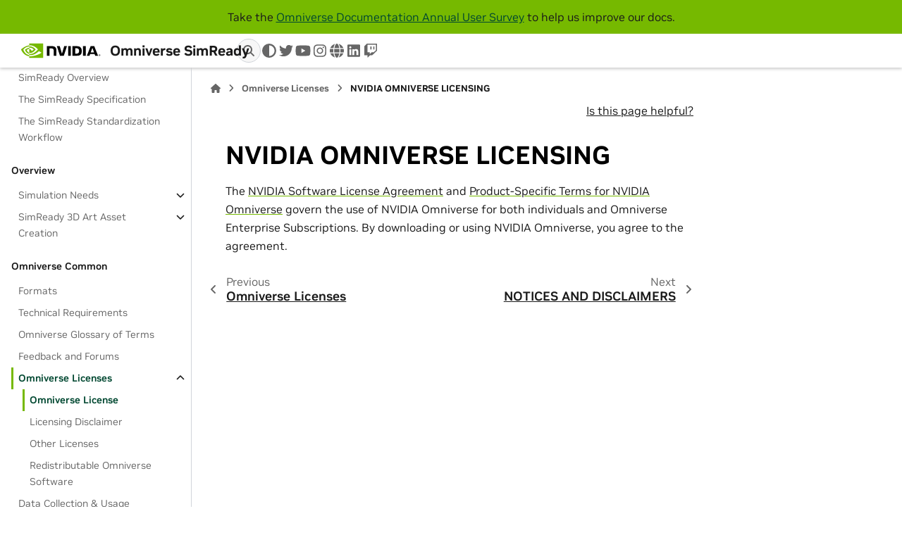

--- FILE ---
content_type: text/html; charset=utf-8
request_url: https://docs.omniverse.nvidia.com/simready/latest/common/NVIDIA_Omniverse_License_Agreement.html
body_size: 4816
content:


<!DOCTYPE html>


<html lang="en" data-content_root="../" >

  <head>
    <meta charset="utf-8" />
    <meta name="viewport" content="width=device-width, initial-scale=1.0" /><meta name="viewport" content="width=device-width, initial-scale=1" />

    <title>NVIDIA OMNIVERSE LICENSING &#8212; Omniverse SimReady</title>
  
  
  
  <script data-cfasync="false">
    document.documentElement.dataset.mode = localStorage.getItem("mode") || "";
    document.documentElement.dataset.theme = localStorage.getItem("theme") || "";
  </script>
  <!--
    this give us a css class that will be invisible only if js is disabled
  -->
  <noscript>
    <style>
      .pst-js-only { display: none !important; }

    </style>
  </noscript>
  
  <!-- Loaded before other Sphinx assets -->
  <link href="../_static/styles/theme.css?digest=8878045cc6db502f8baf" rel="stylesheet" />
<link href="../_static/styles/pydata-sphinx-theme.css?digest=8878045cc6db502f8baf" rel="stylesheet" />

    <link rel="stylesheet" type="text/css" href="../_static/pygments.css?v=8f2a1f02" />
    <link rel="stylesheet" type="text/css" href="../_static/styles/nvidia-sphinx-theme.css?v=933278ad" />
    <link rel="stylesheet" type="text/css" href="../_static/custom.css?v=767de534" />
    <link rel="stylesheet" type="text/css" href="../_static/copybutton.css?v=76b2166b" />
    <link rel="stylesheet" type="text/css" href="../_static/sphinx-design.min.css?v=95c83b7e" />
  
  <!-- So that users can add custom icons -->
  <script src="../_static/scripts/fontawesome.js?digest=8878045cc6db502f8baf"></script>
  <!-- Pre-loaded scripts that we'll load fully later -->
  <link rel="preload" as="script" href="../_static/scripts/bootstrap.js?digest=8878045cc6db502f8baf" />
<link rel="preload" as="script" href="../_static/scripts/pydata-sphinx-theme.js?digest=8878045cc6db502f8baf" />


<script src="https://cdn.cookielaw.org/scripttemplates/otSDKStub.js" type="text/javascript"
  data-document-language="true" charset="UTF-8" data-domain-script="3e2b62ff-7ae7-4ac5-87c8-d5949ecafff5">
</script>
<script type="text/javascript">
  function OptanonWrapper() {
    var event = new Event('bannerLoaded');
    window.dispatchEvent(event);
  }
</script>
<script src="https://images.nvidia.com/aem-dam/Solutions/ot-js/ot-custom.js" type="text/javascript">
</script>


    <script rel="preload" src="../_static/modal-table.js?v=ab1aeb4e"></script>
    <script rel="preload" src="../_static/table-filter.js?v=70f68801"></script>
    <script src="../_static/documentation_options.js?v=91d07486"></script>
    <script src="../_static/doctools.js?v=9bcbadda"></script>
    <script src="../_static/sphinx_highlight.js?v=dc90522c"></script>
    <script src="../_static/scrollspy-patch.js?v=edc4054a"></script>
    <script src="../_static/external-links.js?v=e8b80c26"></script>
    <script src="../_static/clipboard.min.js?v=a7894cd8"></script>
    <script src="../_static/copybutton.js?v=65e89d2a"></script>
    <script src="../_static/design-tabs.js?v=f930bc37"></script>
    <script>DOCUMENTATION_OPTIONS.pagename = 'common/NVIDIA_Omniverse_License_Agreement';</script>
    <script src="../_static/version-patch.js?v=3e13fdd2"></script>

<script type="text/javascript" src="https://assets.adobedtm.com/5d4962a43b79/c1061d2c5e7b/launch-191c2462b890.min.js"></script>

    <link rel="canonical" href="https://docs.omniverse.nvidia.com/simready/latest/common/NVIDIA_Omniverse_License_Agreement.html" />
    <link rel="icon" href="../_static/favicon.png"/>

    <link rel="index" title="Index" href="../genindex.html" />
    <link rel="search" title="Search" href="../search.html" />
    <link rel="next" title="NOTICES AND DISCLAIMERS" href="licensing-notices-disclaimers.html" />
    <link rel="prev" title="Omniverse Licenses" href="legal.html" />

<link rel="preload" as="image" href="https://www.nvidia.com/content/dam/1x1-00000000.png">


  <meta name="viewport" content="width=device-width, initial-scale=1"/>
  <meta name="docsearch:language" content="en"/>
  <meta name="docsearch:version" content="" />
    <meta name="docbuild:last-update" content="Jan 20, 2026"/>


  </head>

  
  
  <body data-bs-spy="scroll" data-bs-target=".bd-toc-nav" data-offset="180" data-bs-root-margin="0px 0px -60%" data-default-mode="">

  
  
  <div id="pst-skip-link" class="skip-link d-print-none"><a href="#main-content">Skip to main content</a></div>

<img src="https://www.nvidia.com/content/dam/1x1-00000000.png" width="1" height="1" style="display:none;" alt="country_code">


  
  <div id="pst-scroll-pixel-helper"></div>
  
  <button type="button" class="btn rounded-pill" id="pst-back-to-top">
    <i class="fa-solid fa-arrow-up"></i>Back to top</button>

  
  <dialog id="pst-search-dialog">
    
<form class="bd-search d-flex align-items-center"
      action="../search.html"
      method="get">
  <i class="fa-solid fa-magnifying-glass"></i>
  <input type="search"
         class="form-control"
         name="q"
         placeholder="Search the docs ..."
         aria-label="Search the docs ..."
         autocomplete="off"
         autocorrect="off"
         autocapitalize="off"
         spellcheck="false"/>
  <span class="search-button__kbd-shortcut"><kbd class="kbd-shortcut__modifier">Ctrl</kbd>+<kbd>K</kbd></span>
</form>
  </dialog>

  <div class="pst-async-banner-revealer d-none">
  <aside id="bd-header-version-warning" class="d-none d-print-none" aria-label="Version warning"></aside>
</div>
<aside class="bd-header-announcement" aria-label="Announcement">
  <div class="bd-header-announcement__content">Take the <a href='https://nvidiamr.co1.qualtrics.com/jfe/form/SV_agfVIXDT0wg6J6u'>Omniverse Documentation Annual User Survey</a> to help us improve our docs.</div>
</aside>

  
    <header class="bd-header navbar navbar-expand-lg bd-navbar d-print-none">
<div class="bd-header__inner bd-page-width">
  <button class="pst-navbar-icon sidebar-toggle primary-toggle" aria-label="Site navigation">
    <span class="fa-solid fa-bars"></span>
  </button>
  
  
  <div class="col-lg-3 navbar-header-items__start">
    
      <div class="navbar-item">

  

<a class="navbar-brand logo" href="../../latest/index.html">
  
  
  
  
  
    
    
      
    
    
    <img src="../_static/nvidia-logo-horiz-rgb-blk-for-screen.svg" class="logo__image only-light" alt="Omniverse SimReady - Home"/>
    <img src="../_static/nvidia-logo-horiz-rgb-wht-for-screen.svg" class="logo__image only-dark pst-js-only" alt="Omniverse SimReady - Home"/>
  
  
    <p class="title logo__title">Omniverse SimReady</p>
  
</a></div>
    
  </div>
  
  <div class="col-lg-9 navbar-header-items">
    
    
    <div class="navbar-header-items__end">
      
        <div class="navbar-item navbar-persistent--container">
          

<button class="btn search-button-field search-button__button pst-js-only" title="Search" aria-label="Search" data-bs-placement="bottom" data-bs-toggle="tooltip">
 <i class="fa-solid fa-magnifying-glass"></i>
 <span class="search-button__default-text">Search</span>
 <span class="search-button__kbd-shortcut"><kbd class="kbd-shortcut__modifier">Ctrl</kbd>+<kbd class="kbd-shortcut__modifier">K</kbd></span>
</button>
        </div>
      
      
        <div class="navbar-item">

<button class="btn btn-sm nav-link pst-navbar-icon theme-switch-button pst-js-only" aria-label="Color mode" data-bs-title="Color mode"  data-bs-placement="bottom" data-bs-toggle="tooltip">
  <i class="theme-switch fa-solid fa-sun                fa-lg" data-mode="light" title="Light"></i>
  <i class="theme-switch fa-solid fa-moon               fa-lg" data-mode="dark"  title="Dark"></i>
  <i class="theme-switch fa-solid fa-circle-half-stroke fa-lg" data-mode="auto"  title="System Settings"></i>
</button></div>
      
        <div class="navbar-item"><ul class="navbar-icon-links"
    aria-label="Icon Links">
        <li class="nav-item">
          
          
          
          
          
          
          
          
          <a href="https://twitter.com/nvidiaomniverse" title="twitter" class="nav-link pst-navbar-icon" rel="noopener" target="_blank" data-bs-toggle="tooltip" data-bs-placement="bottom"><i class="fa-brands fa-twitter fa-lg" aria-hidden="true"></i>
            <span class="sr-only">twitter</span></a>
        </li>
        <li class="nav-item">
          
          
          
          
          
          
          
          
          <a href="https://www.youtube.com/channel/UCSKUoczbGAcMld7HjpCR8OA" title="youtube" class="nav-link pst-navbar-icon" rel="noopener" target="_blank" data-bs-toggle="tooltip" data-bs-placement="bottom"><i class="fa-brands fa-youtube fa-lg" aria-hidden="true"></i>
            <span class="sr-only">youtube</span></a>
        </li>
        <li class="nav-item">
          
          
          
          
          
          
          
          
          <a href="https://www.instagram.com/nvidiaomniverse" title="instagram" class="nav-link pst-navbar-icon" rel="noopener" target="_blank" data-bs-toggle="tooltip" data-bs-placement="bottom"><i class="fa-brands fa-instagram fa-lg" aria-hidden="true"></i>
            <span class="sr-only">instagram</span></a>
        </li>
        <li class="nav-item">
          
          
          
          
          
          
          
          
          <a href="https://www.nvidia.com/en-us/omniverse/" title="www" class="nav-link pst-navbar-icon" rel="noopener" target="_blank" data-bs-toggle="tooltip" data-bs-placement="bottom"><i class="fa-solid fa-globe fa-lg" aria-hidden="true"></i>
            <span class="sr-only">www</span></a>
        </li>
        <li class="nav-item">
          
          
          
          
          
          
          
          
          <a href="https://www.linkedin.com/showcase/nvidia-omniverse" title="linkedin" class="nav-link pst-navbar-icon" rel="noopener" target="_blank" data-bs-toggle="tooltip" data-bs-placement="bottom"><i class="fa-brands fa-linkedin fa-lg" aria-hidden="true"></i>
            <span class="sr-only">linkedin</span></a>
        </li>
        <li class="nav-item">
          
          
          
          
          
          
          
          
          <a href="https://www.twitch.tv/nvidiaomniverse" title="twitch" class="nav-link pst-navbar-icon" rel="noopener" target="_blank" data-bs-toggle="tooltip" data-bs-placement="bottom"><i class="fa-brands fa-twitch fa-lg" aria-hidden="true"></i>
            <span class="sr-only">twitch</span></a>
        </li>
</ul></div>
      
    </div>
    
  </div>
  
  
    <div class="navbar-persistent--mobile">

<button class="btn search-button-field search-button__button pst-js-only" title="Search" aria-label="Search" data-bs-placement="bottom" data-bs-toggle="tooltip">
 <i class="fa-solid fa-magnifying-glass"></i>
 <span class="search-button__default-text">Search</span>
 <span class="search-button__kbd-shortcut"><kbd class="kbd-shortcut__modifier">Ctrl</kbd>+<kbd class="kbd-shortcut__modifier">K</kbd></span>
</button>
    </div>
  

  
</div>

    </header>
  

  <div class="bd-container">
    <div class="bd-container__inner bd-page-width">
      
      
      
      <dialog id="pst-primary-sidebar-modal"></dialog>
      <div id="pst-primary-sidebar" class="bd-sidebar-primary bd-sidebar">
        



  

<a class="navbar-brand logo" href="../../latest/index.html">
  
  
  
  
  
    
    
      
    
    
    <img src="../_static/nvidia-logo-horiz-rgb-blk-for-screen.svg" class="logo__image only-light" alt="Omniverse SimReady - Home"/>
    <img src="../_static/nvidia-logo-horiz-rgb-wht-for-screen.svg" class="logo__image only-dark pst-js-only" alt="Omniverse SimReady - Home"/>
  
  
    <p class="title logo__title">Omniverse SimReady</p>
  
</a>


  
  <div class="sidebar-header-items sidebar-primary__section">
    
    
    
    
      <div class="sidebar-header-items__end">
        
          <div class="navbar-item">

<button class="btn btn-sm nav-link pst-navbar-icon theme-switch-button pst-js-only" aria-label="Color mode" data-bs-title="Color mode"  data-bs-placement="bottom" data-bs-toggle="tooltip">
  <i class="theme-switch fa-solid fa-sun                fa-lg" data-mode="light" title="Light"></i>
  <i class="theme-switch fa-solid fa-moon               fa-lg" data-mode="dark"  title="Dark"></i>
  <i class="theme-switch fa-solid fa-circle-half-stroke fa-lg" data-mode="auto"  title="System Settings"></i>
</button></div>
        
          <div class="navbar-item"><ul class="navbar-icon-links"
    aria-label="Icon Links">
        <li class="nav-item">
          
          
          
          
          
          
          
          
          <a href="https://twitter.com/nvidiaomniverse" title="twitter" class="nav-link pst-navbar-icon" rel="noopener" target="_blank" data-bs-toggle="tooltip" data-bs-placement="bottom"><i class="fa-brands fa-twitter fa-lg" aria-hidden="true"></i>
            <span class="sr-only">twitter</span></a>
        </li>
        <li class="nav-item">
          
          
          
          
          
          
          
          
          <a href="https://www.youtube.com/channel/UCSKUoczbGAcMld7HjpCR8OA" title="youtube" class="nav-link pst-navbar-icon" rel="noopener" target="_blank" data-bs-toggle="tooltip" data-bs-placement="bottom"><i class="fa-brands fa-youtube fa-lg" aria-hidden="true"></i>
            <span class="sr-only">youtube</span></a>
        </li>
        <li class="nav-item">
          
          
          
          
          
          
          
          
          <a href="https://www.instagram.com/nvidiaomniverse" title="instagram" class="nav-link pst-navbar-icon" rel="noopener" target="_blank" data-bs-toggle="tooltip" data-bs-placement="bottom"><i class="fa-brands fa-instagram fa-lg" aria-hidden="true"></i>
            <span class="sr-only">instagram</span></a>
        </li>
        <li class="nav-item">
          
          
          
          
          
          
          
          
          <a href="https://www.nvidia.com/en-us/omniverse/" title="www" class="nav-link pst-navbar-icon" rel="noopener" target="_blank" data-bs-toggle="tooltip" data-bs-placement="bottom"><i class="fa-solid fa-globe fa-lg" aria-hidden="true"></i>
            <span class="sr-only">www</span></a>
        </li>
        <li class="nav-item">
          
          
          
          
          
          
          
          
          <a href="https://www.linkedin.com/showcase/nvidia-omniverse" title="linkedin" class="nav-link pst-navbar-icon" rel="noopener" target="_blank" data-bs-toggle="tooltip" data-bs-placement="bottom"><i class="fa-brands fa-linkedin fa-lg" aria-hidden="true"></i>
            <span class="sr-only">linkedin</span></a>
        </li>
        <li class="nav-item">
          
          
          
          
          
          
          
          
          <a href="https://www.twitch.tv/nvidiaomniverse" title="twitch" class="nav-link pst-navbar-icon" rel="noopener" target="_blank" data-bs-toggle="tooltip" data-bs-placement="bottom"><i class="fa-brands fa-twitch fa-lg" aria-hidden="true"></i>
            <span class="sr-only">twitch</span></a>
        </li>
</ul></div>
        
      </div>
    
  </div>
  
    <div class="sidebar-primary-items__start sidebar-primary__section">
        <div class="sidebar-primary-item">



<nav class="bd-docs-nav bd-links"
     aria-label="Table of Contents">
  <p class="bd-links__title" role="heading" aria-level="1">Table of Contents</p>
  <div class="bd-toc-item navbar-nav"><p aria-level="2" class="caption" role="heading"><span class="caption-text">SimReady</span></p>
<ul class="nav bd-sidenav">
<li class="toctree-l1"><a class="reference internal" href="../index.html">SimReady Overview</a></li>
<li class="toctree-l1"><a class="reference internal" href="../overview/simready-spec.html">The SimReady Specification</a></li>
<li class="toctree-l1"><a class="reference internal" href="../simready-standards/standardization_workflow.html">The SimReady Standardization Workflow</a></li>
</ul>
<p aria-level="2" class="caption" role="heading"><span class="caption-text">Overview</span></p>
<ul class="nav bd-sidenav">
<li class="toctree-l1 has-children"><a class="reference internal" href="../sim-needs.html">Simulation Needs</a><details><summary><span class="toctree-toggle" role="presentation"><i class="fa-solid fa-chevron-down"></i></span></summary><ul>
<li class="toctree-l2"><a class="reference internal" href="../sim-needs/semantic-labeling.html">Semantic Labeling</a></li>
<li class="toctree-l2"><a class="reference internal" href="../sim-needs/synth-data-gen.html">Synthetic Data Generation</a></li>
<li class="toctree-l2"><a class="reference internal" href="../sim-needs/phys-and-behaviors.html">Physics and Physical Behaviors</a></li>
</ul>
</details></li>
<li class="toctree-l1 has-children"><a class="reference internal" href="../simready-asset-creation.html">SimReady 3D Art Asset Creation</a><details><summary><span class="toctree-toggle" role="presentation"><i class="fa-solid fa-chevron-down"></i></span></summary><ul>
<li class="toctree-l2"><a class="reference internal" href="../simready-asset-creation/modeling-best-practices.html">Modeling Best Practices</a></li>
<li class="toctree-l2"><a class="reference internal" href="../simready-asset-creation/modeling-optimization.html">Modeling Optimization Techniques</a></li>
<li class="toctree-l2"><a class="reference internal" href="../simready-asset-creation/modeling-issues.html">Common Modeling issues and Recommended Solutions</a></li>
<li class="toctree-l2"><a class="reference internal" href="../simready-asset-creation/uv-best-practices.html">UV Layout Best Practices</a></li>
<li class="toctree-l2"><a class="reference internal" href="../simready-asset-creation/material-best-practices.html">Materials Best Practices</a></li>
<li class="toctree-l2"><a class="reference internal" href="../simready-asset-creation/physics-best-practices.html">Physics Best Practices</a></li>
</ul>
</details></li>
</ul>
<p aria-level="2" class="caption" role="heading"><span class="caption-text">Omniverse Common</span></p>
<ul class="current nav bd-sidenav">
<li class="toctree-l1"><a class="reference internal" href="formats.html">Formats</a></li>
<li class="toctree-l1"><a class="reference internal" href="technical-requirements.html">Technical Requirements</a></li>
<li class="toctree-l1"><a class="reference internal" href="glossary-of-terms.html">Omniverse Glossary of Terms</a></li>
<li class="toctree-l1"><a class="reference internal" href="feedback.html">Feedback and Forums</a></li>
<li class="toctree-l1 current active has-children"><a class="reference internal" href="legal.html">Omniverse Licenses</a><details open="open"><summary><span class="toctree-toggle" role="presentation"><i class="fa-solid fa-chevron-down"></i></span></summary><ul class="current">
<li class="toctree-l2 current active"><a class="current reference internal" href="#">Omniverse License</a></li>
<li class="toctree-l2"><a class="reference internal" href="licensing-notices-disclaimers.html">Licensing Disclaimer</a></li>
<li class="toctree-l2"><a class="reference internal" href="licenses.html">Other Licenses</a></li>
<li class="toctree-l2"><a class="reference internal" href="redistributable-ov-software.html">Redistributable Omniverse Software</a></li>
</ul>
</details></li>
<li class="toctree-l1"><a class="reference internal" href="data-collection.html">Data Collection &amp; Usage</a></li>
</ul>
</div>
</nav></div>
    </div>
  
  
  <div class="sidebar-primary-items__end sidebar-primary__section">
  </div>



      </div>
      
      <main id="main-content" class="bd-main" role="main">
        
        
          <div class="bd-content">
            <div class="bd-article-container">
              
              <div class="bd-header-article d-print-none">
<div class="header-article-items header-article__inner">
  
    <div class="header-article-items__start">
      
        <div class="header-article-item">

<nav aria-label="Breadcrumb" class="d-print-none">
  <ul class="bd-breadcrumbs">
    
    <li class="breadcrumb-item breadcrumb-home">
      <a href="../index.html" class="nav-link" aria-label="Home">
        <i class="fa-solid fa-home"></i>
      </a>
    </li>
    
    <li class="breadcrumb-item"><a href="legal.html" class="nav-link">Omniverse Licenses</a></li>
    
    <li class="breadcrumb-item active" aria-current="page"><span class="ellipsis">NVIDIA OMNIVERSE LICENSING</span></li>
  </ul>
</nav>
</div>
      
    </div>
  
  
    <div class="header-article-items__end">
      
        <div class="header-article-item">
<div class="header-article-item">
  <div class="d-flex justify-content-end w-100">
    <a href="https://surveys.hotjar.com/4904bf71-6484-47a7-83ff-4715cceabdb5" id="openPopupButton">Is this page helpful?</a>
  </div>
</div></div>
      
    </div>
  
</div>
</div>
              
              
              
                
<div id="searchbox"></div>
                <article class="bd-article">
                  
  <section id="nvidia-omniverse-licensing">
<h1>NVIDIA OMNIVERSE LICENSING<a class="headerlink" href="#nvidia-omniverse-licensing" title="Link to this heading">#</a></h1>
<p>The <a class="reference external" href="https://www.nvidia.com/en-us/agreements/enterprise-software/nvidia-software-license-agreement/">NVIDIA Software License Agreement</a> and <a class="reference external" href="https://www.nvidia.com/en-us/agreements/enterprise-software/product-specific-terms-for-omniverse/">Product-Specific Terms for NVIDIA Omniverse</a> govern the use of NVIDIA Omniverse for both individuals and Omniverse Enterprise Subscriptions. By downloading or using NVIDIA Omniverse, you agree to the agreement.</p>
</section>


                </article>
              
              
              
              
              
                <footer class="prev-next-footer d-print-none">
                  
<div class="prev-next-area">
    <a class="left-prev"
       href="legal.html"
       title="previous page">
      <i class="fa-solid fa-angle-left"></i>
      <div class="prev-next-info">
        <p class="prev-next-subtitle">previous</p>
        <p class="prev-next-title">Omniverse Licenses</p>
      </div>
    </a>
    <a class="right-next"
       href="licensing-notices-disclaimers.html"
       title="next page">
      <div class="prev-next-info">
        <p class="prev-next-subtitle">next</p>
        <p class="prev-next-title">NOTICES AND DISCLAIMERS</p>
      </div>
      <i class="fa-solid fa-angle-right"></i>
    </a>
</div>
                </footer>
              
            </div>
            
            

<div class="bd-sidebar-secondary"></div>


              
            

          </div>
          <footer class="bd-footer-content">
            
          </footer>
        
      </main>
    </div>
  </div>
  

  <!-- Scripts loaded after <body> so the DOM is not blocked -->
  <script defer src="../_static/scripts/bootstrap.js?digest=8878045cc6db502f8baf"></script>
<script defer src="../_static/scripts/pydata-sphinx-theme.js?digest=8878045cc6db502f8baf"></script>


<script type="text/javascript">if (typeof _satellite !== "undefined") {_satellite.pageBottom();}</script>

  <footer class="bd-footer">
<div class="bd-footer__inner bd-page-width">
  
    <div class="footer-items__start">
      
        <div class="footer-item">
<a class="footer-brand logo" href="https://www.nvidia.com">
  <img src="../_static/nvidia-logo-horiz-rgb-1c-blk-for-screen.svg" class="logo__image only-light" alt="NVIDIA"/>
  <img src="../_static/nvidia-logo-horiz-rgb-1c-wht-for-screen.svg" class="logo__image only-dark" alt="NVIDIA"/>
</a></div>
      
        <div class="footer-item">

<div class="footer-links">
  
  
  <a class="external" href="https://www.nvidia.com/en-us/about-nvidia/privacy-policy/">Privacy Policy</a>
   | 
  
  
  
  <a class="external" href="https://www.nvidia.com/en-us/about-nvidia/privacy-center/">Your Privacy Choices</a>
   | 
  
  
  
  <a class="external" href="https://www.nvidia.com/en-us/about-nvidia/terms-of-service/">Terms of Service</a>
   | 
  
  
  
  <a class="external" href="https://www.nvidia.com/en-us/about-nvidia/accessibility/">Accessibility</a>
   | 
  
  
  
  <a class="external" href="https://www.nvidia.com/en-us/about-nvidia/company-policies/">Corporate Policies</a>
   | 
  
  
  
  <a class="external" href="https://www.nvidia.com/en-us/product-security/">Product Security</a>
   | 
  
  
  
  <a class="external" href="https://www.nvidia.com/en-us/contact/">Contact</a>
  
  
  
</div>
</div>
      
        <div class="footer-item">




  <p class="copyright">
    
      Copyright © 2023-2026, NVIDIA Corporation.
      <br/>
    
  </p>
</div>
      
        <div class="footer-item"><p class="last-updated">
  Last updated on Jan 20, 2026.
  <br/>
</p></div>
      
    </div>
  
  
  
</div>

  </footer>
  </body>
</html>

--- FILE ---
content_type: application/x-javascript;charset=utf-8
request_url: https://smetrics.nvidia.com/id?d_visid_ver=5.5.0&d_fieldgroup=A&mcorgid=F207D74D549850760A4C98C6%40AdobeOrg&mid=71484739855853155706337080683436314023&ts=1769026748419
body_size: -44
content:
{"mid":"71484739855853155706337080683436314023"}

--- FILE ---
content_type: text/javascript; charset=utf-8
request_url: https://docs.omniverse.nvidia.com/simready/latest/_static/external-links.js?v=e8b80c26
body_size: 651
content:
/*
 * SPDX-FileCopyrightText: Copyright (c) 2023 NVIDIA CORPORATION & AFFILIATES. All rights reserved.
 * SPDX-License-Identifier: LicenseRef-NvidiaProprietary
 *
 * NVIDIA CORPORATION, its affiliates and licensors retain all intellectual
 * property and proprietary rights in and to this material, related
 * documentation and any modifications thereto. Any use, reproduction,
 * disclosure or distribution of this material and related documentation
 * without an express license agreement from NVIDIA CORPORATION or
 * its affiliates is strictly prohibited.
 */


// open all external links in new tab
async function main() {
  links = document.querySelectorAll("a.external");
  links.forEach(a => {
    a.target = '_blank';
  });
}


document.addEventListener('DOMContentLoaded', main);
